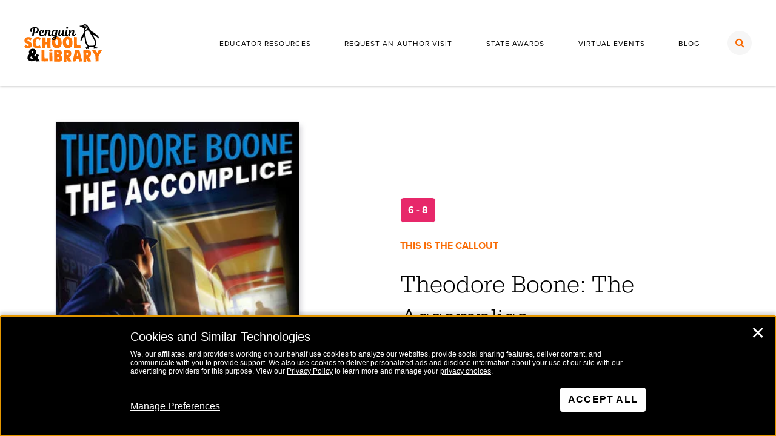

--- FILE ---
content_type: text/javascript; charset=utf-8
request_url: https://widgets.penguin.com/scripts/masterjs.aspx?WidgetId=15&SiteId=301&target=body,prepend&_=1768363637830
body_size: 2655
content:


(function () {

    function loadScript(uri, callback) {
        var scriptTag = document.createElement("script");
        scriptTag.setAttribute("type", "text/javascript");
        scriptTag.setAttribute("src", uri);
        scriptTag.setAttribute("async", "true");

        if (scriptTag.readyState) {
            scriptTag.onreadystatechange = function() {
                if (this.readystate == "complete" || this.readyState == "loaded") {
                    callback();
                }
            };
        } else {
            scriptTag.onload = function () { 
                callback();
            };
        }
        //append the script to the header or documentElement
        (document.getElementsByTagName("head")[0] || document.documentElement).appendChild(scriptTag);
    }

    var jQuery;
    if (typeof(window.jQuery) === "undefined" || window.jQuery.fn.jquery !== "1.8.3") {
        loadScript("https://widgets.penguin.com/Include/JS/jquery-1.8.3.min.js", restoreGlobaljQuery);
    } else {
        jQuery = window.jQuery;
        Init();
    }

    function restoreGlobaljQuery() {
        // Restore $ and window.jQuery to their previous values and store the new jQuery in our local jQuery variable
        jQuery = window.jQuery.noConflict(true);
        // Call our main function
        Init(); 
    }

    function Init() {
        jQuery(document).ready(function($) {

            

            
            $.getScript("https://widgets.penguin.com/Include/JS/Legacy/ScriptPackage.ashx?widgetid=15&exclude=1,2", Widgetize);
            

            function Widgetize(data, textStatus, jqxhr) {
                PGWidgets.$ = $;
                
                
            }
        });
    }

})();

